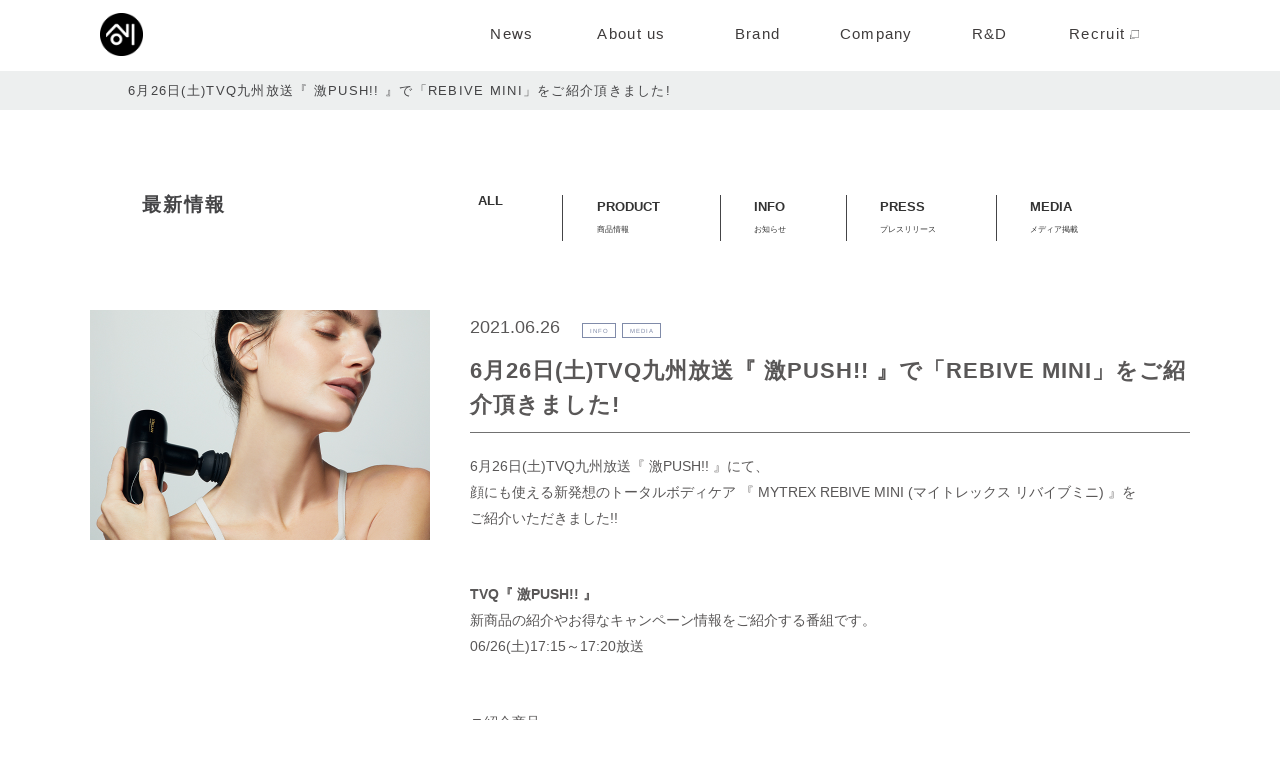

--- FILE ---
content_type: text/html; charset=UTF-8
request_url: https://st-medical.jp/0626tvq-gekipush/
body_size: 7107
content:
<!DOCTYPE html><html dir="ltr" lang="ja" prefix="og: https://ogp.me/ns#"><head><meta charset="utf-8"><meta http-equiv="X-UA-Compatible" content="IE=edge"><meta name="viewport" content="width=device-width, initial-scale=1"><meta name="keywords" content=",MYTREX,マイトレックス,ケア,アイマスク,創通,メディカル,創通メディカル,福岡,EMS,トレーニング,首,腰,マッサージ,美容,低周波,博多,マイトレックス,mytrex,アイマスク,マイトレアイ,マイトレ,粘着パッド,ジェルシート,ホットアイマスク ,ホット"><meta name="msapplication-TileColor" content="#2d88ef"><meta name="msapplication-square70x70logo" content="/site-tile-70x70.png"><meta name="msapplication-square150x150logo" content="/site-tile-150x150.png"><meta name="msapplication-wide310x150logo" content="/site-tile-310x150.png"><meta name="msapplication-square310x310logo" content="/site-tile-310x310.png"><meta name="msapplication-TileColor" content="#0078d7"><link rel="shortcut icon" type="image/vnd.microsoft.icon" href="https://st-medical.jp/wp-content/themes/sotsu_medical/img/favicon/favicon.ico"><link rel="icon" type="image/vnd.microsoft.icon" href="https://st-medical.jp/wp-content/themes/sotsu_medical/img/favicon/favicon.ico"><link rel="apple-touch-icon" sizes="57x57" href="https://st-medical.jp/wp-content/themes/sotsu_medical/img/favicon/apple-touch-icon-57x57.png"><link rel="apple-touch-icon" sizes="60x60" href="https://st-medical.jp/wp-content/themes/sotsu_medical/img/favicon/apple-touch-icon-60x60.png"><link rel="apple-touch-icon" sizes="72x72" href="https://st-medical.jp/wp-content/themes/sotsu_medical/img/favicon/apple-touch-icon-72x72.png"><link rel="apple-touch-icon" sizes="76x76" href="https://st-medical.jp/wp-content/themes/sotsu_medical/img/favicon/apple-touch-icon-76x76.png"><link rel="apple-touch-icon" sizes="114x114" href="https://st-medical.jp/wp-content/themes/sotsu_medical/img/favicon/apple-touch-icon-114x114.png"><link rel="apple-touch-icon" sizes="120x120" href="https://st-medical.jp/wp-content/themes/sotsu_medical/img/favicon/apple-touch-icon-120x120.png"><link rel="apple-touch-icon" sizes="144x144" href="https://st-medical.jp/wp-content/themes/sotsu_medical/img/favicon/apple-touch-icon-144x144.png"><link rel="apple-touch-icon" sizes="152x152" href="https://st-medical.jp/wp-content/themes/sotsu_medical/img/favicon/apple-touch-icon-152x152.png"><link rel="apple-touch-icon" sizes="180x180" href="https://st-medical.jp/wp-content/themes/sotsu_medical/img/favicon/apple-touch-icon-180x180.png"><link rel="icon" type="image/png" sizes="36x36" href="https://st-medical.jp/wp-content/themes/sotsu_medical/img/favicon/android-chrome-36x36.png"><link rel="icon" type="image/png" sizes="48x48" href="https://st-medical.jp/wp-content/themes/sotsu_medical/img/favicon/android-chrome-48x48.png"><link rel="icon" type="image/png" sizes="72x72" href="https://st-medical.jp/wp-content/themes/sotsu_medical/img/favicon/android-chrome-72x72.png"><link rel="icon" type="image/png" sizes="96x96" href="https://st-medical.jp/wp-content/themes/sotsu_medical/img/favicon/android-chrome-96x96.png"><link rel="icon" type="image/png" sizes="128x128" href="https://st-medical.jp/wp-content/themes/sotsu_medical/img/favicon/android-chrome-128x128.png"><link rel="icon" type="image/png" sizes="144x144" href="https://st-medical.jp/wp-content/themes/sotsu_medical/img/favicon/android-chrome-144x144.png"><link rel="icon" type="image/png" sizes="152x152" href="https://st-medical.jp/wp-content/themes/sotsu_medical/img/favicon/android-chrome-152x152.png"><link rel="icon" type="image/png" sizes="192x192" href="https://st-medical.jp/wp-content/themes/sotsu_medical/img/favicon/android-chrome-192x192.png"><link rel="icon" type="image/png" sizes="256x256" href="https://st-medical.jp/wp-content/themes/sotsu_medical/img/favicon/android-chrome-256x256.png"><link rel="icon" type="image/png" sizes="384x384" href="https://st-medical.jp/wp-content/themes/sotsu_medical/img/favicon/android-chrome-384x384.png"><link rel="icon" type="image/png" sizes="512x512" href="https://st-medical.jp/wp-content/themes/sotsu_medical/img/favicon/android-chrome-512x512.png"><link rel="icon" type="image/png" sizes="36x36" href="https://st-medical.jp/wp-content/themes/sotsu_medical/img/favicon/icon-36x36.png"><link rel="icon" type="image/png" sizes="48x48" href="https://st-medical.jp/wp-content/themes/sotsu_medical/img/favicon/icon-48x48.png"><link rel="icon" type="image/png" sizes="72x72" href="https://st-medical.jp/wp-content/themes/sotsu_medical/img/favicon/icon-72x72.png"><link rel="icon" type="image/png" sizes="96x96" href="https://st-medical.jp/wp-content/themes/sotsu_medical/img/favicon/icon-96x96.png"><link rel="icon" type="image/png" sizes="128x128" href="https://st-medical.jp/wp-content/themes/sotsu_medical/img/favicon/icon-128x128.png"><link rel="icon" type="image/png" sizes="144x144" href="https://st-medical.jp/wp-content/themes/sotsu_medical/img/favicon/icon-144x144.png"><link rel="icon" type="image/png" sizes="152x152" href="https://st-medical.jp/wp-content/themes/sotsu_medical/img/favicon/icon-152x152.png"><link rel="icon" type="image/png" sizes="160x160" href="https://st-medical.jp/wp-content/themes/sotsu_medical/img/favicon/icon-160x160.png"><link rel="icon" type="image/png" sizes="192x192" href="https://st-medical.jp/wp-content/themes/sotsu_medical/img/favicon/icon-192x192.png"><link rel="icon" type="image/png" sizes="196x196" href="https://st-medical.jp/wp-content/themes/sotsu_medical/img/favicon/icon-196x196.png"><link rel="icon" type="image/png" sizes="256x256" href="https://st-medical.jp/wp-content/themes/sotsu_medical/img/favicon/icon-256x256.png"><link rel="icon" type="image/png" sizes="384x384" href="https://st-medical.jp/wp-content/themes/sotsu_medical/img/favicon/icon-384x384.png"><link rel="icon" type="image/png" sizes="512x512" href="https://st-medical.jp/wp-content/themes/sotsu_medical/img/favicon/icon-512x512.png"><link rel="icon" type="image/png" sizes="16x16" href="https://st-medical.jp/wp-content/themes/sotsu_medical/img/favicon/icon-16x16.png"><link rel="icon" type="image/png" sizes="24x24" href="https://st-medical.jp/wp-content/themes/sotsu_medical/img/favicon/icon-24x24.png"><link rel="icon" type="image/png" sizes="32x32" href="https://st-medical.jp/wp-content/themes/sotsu_medical/img/favicon/icon-32x32.png"><link rel="manifest" href="https://st-medical.jp/wp-content/themes/sotsu_medical/img/favicon/manifest.json">  <script defer src="https://st-medical.jp/wp-content/cache/autoptimize/js/autoptimize_single_45635d97bbfdd2c7a25ba137fb1875f9.js"></script> <link media="all" href="https://st-medical.jp/wp-content/cache/autoptimize/css/autoptimize_65f815acee1bddb3b6e7c958045d94f6.css" rel="stylesheet"><title>6月26日(土)TVQ九州放送『 激PUSH!! 』で「REBIVE MINI」をご紹介頂きました! | 株式会社 創通メディカル - Sotsu Medical Co., Ltd.</title><meta name="robots" content="max-image-preview:large" /><meta name="author" content="wpmaster"/><link rel="canonical" href="https://st-medical.jp/0626tvq-gekipush/" /><meta name="generator" content="All in One SEO (AIOSEO) 4.9.3" /><meta property="og:locale" content="ja_JP" /><meta property="og:site_name" content="株式会社 創通メディカル - Sotsu Medical Co., Ltd." /><meta property="og:type" content="article" /><meta property="og:title" content="6月26日(土)TVQ九州放送『 激PUSH!! 』で「REBIVE MINI」をご紹介頂きました! | 株式会社 創通メディカル - Sotsu Medical Co., Ltd." /><meta property="og:url" content="https://st-medical.jp/0626tvq-gekipush/" /><meta property="og:image" content="https://st-medical.jp/wp-content/themes/sotsu_medical/img/menu/menu_logo@2x.png" /><meta property="og:image:secure_url" content="https://st-medical.jp/wp-content/themes/sotsu_medical/img/menu/menu_logo@2x.png" /><meta property="article:published_time" content="2021-06-26T08:20:00+00:00" /><meta property="article:modified_time" content="2021-08-05T03:19:24+00:00" /><meta name="twitter:card" content="summary" /><meta name="twitter:title" content="6月26日(土)TVQ九州放送『 激PUSH!! 』で「REBIVE MINI」をご紹介頂きました! | 株式会社 創通メディカル - Sotsu Medical Co., Ltd." /><meta name="twitter:image" content="https://st-medical.jp/wp-content/themes/sotsu_medical/img/menu/menu_logo@2x.png" /> <script type="application/ld+json" class="aioseo-schema">{"@context":"https:\/\/schema.org","@graph":[{"@type":"Article","@id":"https:\/\/st-medical.jp\/0626tvq-gekipush\/#article","name":"6\u670826\u65e5(\u571f)TVQ\u4e5d\u5dde\u653e\u9001\u300e \u6fc0PUSH!! \u300f\u3067\u300cREBIVE MINI\u300d\u3092\u3054\u7d39\u4ecb\u9802\u304d\u307e\u3057\u305f! | \u682a\u5f0f\u4f1a\u793e \u5275\u901a\u30e1\u30c7\u30a3\u30ab\u30eb - Sotsu Medical Co., Ltd.","headline":"6\u670826\u65e5(\u571f)TVQ\u4e5d\u5dde\u653e\u9001\u300e \u6fc0PUSH!! \u300f\u3067\u300cREBIVE MINI\u300d\u3092\u3054\u7d39\u4ecb\u9802\u304d\u307e\u3057\u305f!","author":{"@id":"https:\/\/st-medical.jp\/author\/wpmaster\/#author"},"publisher":{"@id":"https:\/\/st-medical.jp\/#organization"},"image":{"@type":"ImageObject","url":"https:\/\/st-medical.jp\/wp-content\/uploads\/2021\/08\/news_rebivemini.jpg","width":680,"height":460},"datePublished":"2021-06-26T17:20:00+09:00","dateModified":"2021-08-05T12:19:24+09:00","inLanguage":"ja","mainEntityOfPage":{"@id":"https:\/\/st-medical.jp\/0626tvq-gekipush\/#webpage"},"isPartOf":{"@id":"https:\/\/st-medical.jp\/0626tvq-gekipush\/#webpage"},"articleSection":"ALL, INFO, MEDIA"},{"@type":"BreadcrumbList","@id":"https:\/\/st-medical.jp\/0626tvq-gekipush\/#breadcrumblist","itemListElement":[{"@type":"ListItem","@id":"https:\/\/st-medical.jp#listItem","position":1,"name":"Home","item":"https:\/\/st-medical.jp","nextItem":{"@type":"ListItem","@id":"https:\/\/st-medical.jp\/category\/info\/#listItem","name":"INFO"}},{"@type":"ListItem","@id":"https:\/\/st-medical.jp\/category\/info\/#listItem","position":2,"name":"INFO","item":"https:\/\/st-medical.jp\/category\/info\/","nextItem":{"@type":"ListItem","@id":"https:\/\/st-medical.jp\/0626tvq-gekipush\/#listItem","name":"6\u670826\u65e5(\u571f)TVQ\u4e5d\u5dde\u653e\u9001\u300e \u6fc0PUSH!! \u300f\u3067\u300cREBIVE MINI\u300d\u3092\u3054\u7d39\u4ecb\u9802\u304d\u307e\u3057\u305f!"},"previousItem":{"@type":"ListItem","@id":"https:\/\/st-medical.jp#listItem","name":"Home"}},{"@type":"ListItem","@id":"https:\/\/st-medical.jp\/0626tvq-gekipush\/#listItem","position":3,"name":"6\u670826\u65e5(\u571f)TVQ\u4e5d\u5dde\u653e\u9001\u300e \u6fc0PUSH!! \u300f\u3067\u300cREBIVE MINI\u300d\u3092\u3054\u7d39\u4ecb\u9802\u304d\u307e\u3057\u305f!","previousItem":{"@type":"ListItem","@id":"https:\/\/st-medical.jp\/category\/info\/#listItem","name":"INFO"}}]},{"@type":"Organization","@id":"https:\/\/st-medical.jp\/#organization","name":"\u682a\u5f0f\u4f1a\u793e \u5275\u901a\u30e1\u30c7\u30a3\u30ab\u30eb - Sotsu Medical Co., Ltd.","description":"Sotsu Medical Co., Ltd.","url":"https:\/\/st-medical.jp\/"},{"@type":"Person","@id":"https:\/\/st-medical.jp\/author\/wpmaster\/#author","url":"https:\/\/st-medical.jp\/author\/wpmaster\/","name":"wpmaster"},{"@type":"WebPage","@id":"https:\/\/st-medical.jp\/0626tvq-gekipush\/#webpage","url":"https:\/\/st-medical.jp\/0626tvq-gekipush\/","name":"6\u670826\u65e5(\u571f)TVQ\u4e5d\u5dde\u653e\u9001\u300e \u6fc0PUSH!! \u300f\u3067\u300cREBIVE MINI\u300d\u3092\u3054\u7d39\u4ecb\u9802\u304d\u307e\u3057\u305f! | \u682a\u5f0f\u4f1a\u793e \u5275\u901a\u30e1\u30c7\u30a3\u30ab\u30eb - Sotsu Medical Co., Ltd.","inLanguage":"ja","isPartOf":{"@id":"https:\/\/st-medical.jp\/#website"},"breadcrumb":{"@id":"https:\/\/st-medical.jp\/0626tvq-gekipush\/#breadcrumblist"},"author":{"@id":"https:\/\/st-medical.jp\/author\/wpmaster\/#author"},"creator":{"@id":"https:\/\/st-medical.jp\/author\/wpmaster\/#author"},"image":{"@type":"ImageObject","url":"https:\/\/st-medical.jp\/wp-content\/uploads\/2021\/08\/news_rebivemini.jpg","@id":"https:\/\/st-medical.jp\/0626tvq-gekipush\/#mainImage","width":680,"height":460},"primaryImageOfPage":{"@id":"https:\/\/st-medical.jp\/0626tvq-gekipush\/#mainImage"},"datePublished":"2021-06-26T17:20:00+09:00","dateModified":"2021-08-05T12:19:24+09:00"},{"@type":"WebSite","@id":"https:\/\/st-medical.jp\/#website","url":"https:\/\/st-medical.jp\/","name":"\u682a\u5f0f\u4f1a\u793e \u5275\u901a\u30e1\u30c7\u30a3\u30ab\u30eb - Sotsu Medical Co., Ltd.","description":"Sotsu Medical Co., Ltd.","inLanguage":"ja","publisher":{"@id":"https:\/\/st-medical.jp\/#organization"}}]}</script> <link rel='dns-prefetch' href='//s.w.org' />  <script>(function(i,s,o,g,r,a,m){i['GoogleAnalyticsObject']=r;i[r]=i[r]||function(){
			(i[r].q=i[r].q||[]).push(arguments)},i[r].l=1*new Date();a=s.createElement(o),
			m=s.getElementsByTagName(o)[0];a.async=1;a.src=g;m.parentNode.insertBefore(a,m)
			})(window,document,'script','https://www.google-analytics.com/analytics.js','ga');
			ga('create', 'UA-177558607-2', 'auto');
			ga('set', 'forceSSL', true);
			ga('send', 'pageview');</script> <meta property="og:title" content="6月26日(土)TVQ九州放送『 激PUSH!! 』で「REBIVE MINI」をご紹介頂きました!" /><meta property="og:description" content="6月26日(土)TVQ九州放送『 激PUSH!! 』にて、 顔にも使える新発想のトータルボディケア 『 MYTREX REBIVE MINI (マイトレックス リバイブミニ) 』を ご紹介いただきまし" /><meta property="og:type" content="article" /><meta property="og:url" content="https://st-medical.jp/0626tvq-gekipush/" /><meta property="og:image" content="https://st-medical.jp/wp-content/uploads/2021/08/news_rebivemini.jpg" /><meta property="og:site_name" content="株式会社 創通メディカル - Sotsu Medical Co., Ltd." /><meta name="twitter:card" content="summary_large_image" /><meta name="twitter:site" content="@Sotsu_Medical" /><meta property="og:locale" content="ja_JP" /><meta property="fb:app_id" content="1022010788232448"><meta name="redi-version" content="1.2.4" /></head><body ontouchend="" class="post-template-default single single-post postid-694 single-format-standard"><div class="menu_pc"><div class="head_menu_pc"><div class="head_menu_logo_pc"><div class="menu_pc_list_logo"> <a href="https://st-medical.jp/"> <picture> <source srcset="https://st-medical.jp/wp-content/themes/sotsu_medical/img/logo/logo_head.png.webp" type="image/webp" alt=""> <img src="https://st-medical.jp/wp-content/themes/sotsu_medical/img/logo/logo_head.png" alt="株式会社創通メディカル,MYTREX,PIKALIFE"> </picture> </a></div></div><div class="head_menu_list_pc"><ul id="menu_pc_list"><li class="menu_pc_list_rr"><a href="https://recruit.st-medical.jp/" target="_blank"><div class="menu_pc_list">Recruit<span class="menu_pc_list_rr_icon"><img src="https://st-medical.jp/wp-content/themes/sotsu_medical/img/menu/menu_link2.png" alt="株式会社創通メディカル,MYTREX,PIKALIFE"></span></div></a></li><li class="menu_pc_list4"><div class="menu_pc_list"></div></li><li class="menu_pc_list_rd"><a href="https://st-medical.jp/research-develop/"><div class="menu_pc_list">R&D</div></a><ul><li><div class="menu_pc_list_inner"><div class="menu_pc_list_inner_a"> <picture> <source srcset="https://st-medical.jp/wp-content/themes/sotsu_medical/img/menu/menu_rd.png.webp" type="image/webp" alt=""> <img src="https://st-medical.jp/wp-content/themes/sotsu_medical/img/menu/menu_rd.png" alt="株式会社創通メディカル,MYTREX,PIKALIFE"> </picture></div><div class="menu_pc_list_inner_b"> <a href="https://st-medical.jp/research-develop/#development">研究開発<span class="menu_pc_list_inner_b_icon"> <picture> <source srcset="https://st-medical.jp/wp-content/themes/sotsu_medical/img/menu/menu_link.png.webp" type="image/webp" alt=""> <img src="https://st-medical.jp/wp-content/themes/sotsu_medical/img/menu/menu_link.png" alt="株式会社創通メディカル,MYTREX,PIKALIFE"> </picture> </span></a></div><div class="menu_pc_list_inner_b"> <a href="https://st-medical.jp/research-develop/#system">開発体制<span class="menu_pc_list_inner_b_icon"> <picture> <source srcset="https://st-medical.jp/wp-content/themes/sotsu_medical/img/menu/menu_link.png.webp" type="image/webp" alt=""> <img src="https://st-medical.jp/wp-content/themes/sotsu_medical/img/menu/menu_link.png" alt="株式会社創通メディカル,MYTREX,PIKALIFE"> </picture> </span></a></div><div class="menu_pc_list_inner_b"> <a href="https://st-medical.jp/research-develop/#announcement">研究発表<span class="menu_pc_list_inner_b_icon"> <picture> <source srcset="https://st-medical.jp/wp-content/themes/sotsu_medical/img/menu/menu_link.png.webp" type="image/webp" alt=""> <img src="https://st-medical.jp/wp-content/themes/sotsu_medical/img/menu/menu_link.png" alt="株式会社創通メディカル,MYTREX,PIKALIFE"> </picture> </span></a></div><div class="br_clear"></div></div></li></ul></li><li class="menu_pc_list4"><div class="menu_pc_list"></div></li><li class="menu_pc_list_cmp"><a href="https://st-medical.jp/company/"><div class="menu_pc_list">Company</div></a><ul><li><div class="menu_pc_list_inner"><div class="menu_pc_list_inner_a"> <picture> <source srcset="https://st-medical.jp/wp-content/themes/sotsu_medical/img/menu/menu_company.png.webp" type="image/webp" alt=""> <img src="https://st-medical.jp/wp-content/themes/sotsu_medical/img/menu/menu_company.png" alt="株式会社創通メディカル,MYTREX,PIKALIFE"> </picture></div><div class="menu_pc_list_inner_b"> <a href="https://st-medical.jp/company/">経営理念<span class="menu_pc_list_inner_b_icon"> <picture> <source srcset="https://st-medical.jp/wp-content/themes/sotsu_medical/img/menu/menu_link.png.webp" type="image/webp" alt=""> <img src="https://st-medical.jp/wp-content/themes/sotsu_medical/img/menu/menu_link.png" alt="株式会社創通メディカル,MYTREX,PIKALIFE"> </picture> </span></a></div><div class="menu_pc_list_inner_b"> <a href="https://st-medical.jp/company/executive-director/">代表挨拶<span class="menu_pc_list_inner_b_icon"> <picture> <source srcset="https://st-medical.jp/wp-content/themes/sotsu_medical/img/menu/menu_link.png.webp" type="image/webp" alt=""> <img src="https://st-medical.jp/wp-content/themes/sotsu_medical/img/menu/menu_link.png" alt="株式会社創通メディカル,MYTREX,PIKALIFE"> </picture> </span></a></div><div class="menu_pc_list_inner_b"> <a href="https://st-medical.jp/company/overview/">会社概要<span class="menu_pc_list_inner_b_icon"> <picture> <source srcset="https://st-medical.jp/wp-content/themes/sotsu_medical/img/menu/menu_link.png.webp" type="image/webp" alt=""> <img src="https://st-medical.jp/wp-content/themes/sotsu_medical/img/menu/menu_link.png" alt="株式会社創通メディカル,MYTREX,PIKALIFE"> </picture> </span></a></div><div class="br_clear"></div></div></li></ul></li><li class="menu_pc_list4"><div class="menu_pc_list"></div></li><li class="menu_pc_list_bd"><a href="https://st-medical.jp/brand/"><div class="menu_pc_list">Brand</div></a><ul><li><div class="menu_pc_list_inner"><div class="menu_pc_list_inner_a"> <picture> <source srcset="https://st-medical.jp/wp-content/themes/sotsu_medical/img/menu/menu_brand.png.webp" type="image/webp" alt=""> <img src="https://st-medical.jp/wp-content/themes/sotsu_medical/img/menu/menu_brand.png" alt="株式会社創通メディカル,MYTREX,PIKALIFE"> </picture></div><div class="menu_pc_list_inner_b"> <a href="https://st-medical.jp/brand/">ブランド開発<span class="menu_pc_list_inner_b_icon"> <picture> <source srcset="https://st-medical.jp/wp-content/themes/sotsu_medical/img/menu/menu_link.png.webp" type="image/webp" alt=""> <img src="https://st-medical.jp/wp-content/themes/sotsu_medical/img/menu/menu_link.png" alt="株式会社創通メディカル,MYTREX,PIKALIFE"> </picture> </span></a></div><div class="menu_pc_list_inner_b"> <a href="https://st-medical.jp/brand/#site">ブランド<span class="menu_pc_list_inner_b_icon"> <picture> <source srcset="https://st-medical.jp/wp-content/themes/sotsu_medical/img/menu/menu_link.png.webp" type="image/webp" alt=""> <img src="https://st-medical.jp/wp-content/themes/sotsu_medical/img/menu/menu_link.png" alt="株式会社創通メディカル,MYTREX,PIKALIFE"> </picture> </span></a></div><div class="menu_pc_list_inner_b"> <a href="https://st-medical.jp/brand/#business">事業案内<span class="menu_pc_list_inner_b_icon"> <picture> <source srcset="https://st-medical.jp/wp-content/themes/sotsu_medical/img/menu/menu_link.png.webp" type="image/webp" alt=""> <img src="https://st-medical.jp/wp-content/themes/sotsu_medical/img/menu/menu_link.png" alt="株式会社創通メディカル,MYTREX,PIKALIFE"> </picture> </span></a></div><div class="br_clear"></div></div></li></ul></li><li class="menu_pc_list4"><div class="menu_pc_list"></div></li><li class="menu_pc_list_au"><a href="https://st-medical.jp/about/"><div class="menu_pc_list">About us</div></a><ul><li><div class="menu_pc_list_inner"><div class="menu_pc_list_inner_a"> <picture> <source srcset="https://st-medical.jp/wp-content/themes/sotsu_medical/img/menu/menu_about.png.webp" type="image/webp" alt=""> <img src="https://st-medical.jp/wp-content/themes/sotsu_medical/img/menu/menu_about.png" alt="株式会社創通メディカル,MYTREX,PIKALIFE"> </picture></div><div class="menu_pc_list_inner_b"> <a href="https://st-medical.jp/about/">スピードと品質<span class="menu_pc_list_inner_b_icon"> <picture> <source srcset="https://st-medical.jp/wp-content/themes/sotsu_medical/img/menu/menu_link.png.webp" type="image/webp" alt=""> <img src="https://st-medical.jp/wp-content/themes/sotsu_medical/img/menu/menu_link.png" alt="株式会社創通メディカル,MYTREX,PIKALIFE"> </picture> </span></a></div><div class="menu_pc_list_inner_b"> <a href="https://st-medical.jp/about/#branding">ブランディング<span class="menu_pc_list_inner_b_icon"> <picture> <source srcset="https://st-medical.jp/wp-content/themes/sotsu_medical/img/menu/menu_link.png.webp" type="image/webp" alt=""> <img src="https://st-medical.jp/wp-content/themes/sotsu_medical/img/menu/menu_link.png" alt="株式会社創通メディカル,MYTREX,PIKALIFE"> </picture> </span></a></div><div class="menu_pc_list_inner_b"> <a href="https://st-medical.jp/about/#marketing">デジタルマーケティング<span class="menu_pc_list_inner_b_icon"> <picture> <source srcset="https://st-medical.jp/wp-content/themes/sotsu_medical/img/menu/menu_link.png.webp" type="image/webp" alt=""> <img src="https://st-medical.jp/wp-content/themes/sotsu_medical/img/menu/menu_link.png" alt="株式会社創通メディカル,MYTREX,PIKALIFE"> </picture> </span></a></div><div class="br_clear"></div></div></li></ul></li><li class="menu_pc_list4"><div class="menu_pc_list"></div></li><li class="menu_pc_list_nw"><a href="https://st-medical.jp/category/all"><div class="menu_pc_list">News</div></a><ul><li><div class="menu_pc_list_inner"><div class="menu_pc_list_inner_a"> <picture> <source srcset="https://st-medical.jp/wp-content/themes/sotsu_medical/img/menu/menu_news.png.webp" type="image/webp" alt=""> <img src="https://st-medical.jp/wp-content/themes/sotsu_medical/img/menu/menu_news.png" alt="株式会社創通メディカル,MYTREX,PIKALIFE"> </picture></div><div class="menu_pc_list_inner_b"> <a href="https://st-medical.jp/category/release/">商品情報<span class="menu_pc_list_inner_b_icon"> <picture> <source srcset="https://st-medical.jp/wp-content/themes/sotsu_medical/img/menu/menu_link.png.webp" type="image/webp" alt=""> <img src="https://st-medical.jp/wp-content/themes/sotsu_medical/img/menu/menu_link.png" alt="株式会社創通メディカル,MYTREX,PIKALIFE"> </picture> </span></a></div><div class="menu_pc_list_inner_b"> <a href="https://st-medical.jp/category/info/">お知らせ<span class="menu_pc_list_inner_b_icon"> <picture> <source srcset="https://st-medical.jp/wp-content/themes/sotsu_medical/img/menu/menu_link.png.webp" type="image/webp" alt=""> <img src="https://st-medical.jp/wp-content/themes/sotsu_medical/img/menu/menu_link.png" alt="株式会社創通メディカル,MYTREX,PIKALIFE"> </picture> </span></a></div><div class="menu_pc_list_inner_b"> <a href="https://st-medical.jp/category/press/">プレスリリース<span class="menu_pc_list_inner_b_icon"> <picture> <source srcset="https://st-medical.jp/wp-content/themes/sotsu_medical/img/menu/menu_link.png.webp" type="image/webp" alt=""> <img src="https://st-medical.jp/wp-content/themes/sotsu_medical/img/menu/menu_link.png" alt="株式会社創通メディカル,MYTREX,PIKALIFE"> </picture> </span></a></div><div class="menu_pc_list_inner_b"> <a href="https://st-medical.jp/category/media/">メディア掲載<span class="menu_pc_list_inner_b_icon"> <picture> <source srcset="https://st-medical.jp/wp-content/themes/sotsu_medical/img/menu/menu_link.png.webp" type="image/webp" alt=""> <img src="https://st-medical.jp/wp-content/themes/sotsu_medical/img/menu/menu_link.png" alt="株式会社創通メディカル,MYTREX,PIKALIFE"> </picture> </span></a></div><div class="br_clear"></div></div></li></ul></li></ul></div><div class="br_clear"></div></div></div><div class="wrapper"><div class="menu_sp"><div class="menu_sp_list_logo"> <a href="https://st-medical.jp/"> <img src="https://st-medical.jp/wp-content/themes/sotsu_medical/img/logo/logo_head.png" alt="株式会社創通メディカル,MYTREX,PIKALIFE"> </a></div><div class="menu-trigger" href=""> <span></span> <span></span> <span></span></div><nav class="menu_sp_list"><div class="menu_logo_sp"><div class="menu_logo_top_sp"> <a href="https://st-medical.jp/"> <img src="https://st-medical.jp/wp-content/themes/sotsu_medical/img/logo/logo_head.png" alt="株式会社創通メディカル"> </a></div></div><div class="menu_list_sp"><div id="accordion" class="accordion-container"><h1 class="accordion-title js-accordion-title">News</h1><div class="accordion-content"><ul><li><a href="https://st-medical.jp/category/release/">商品情報</a></li><li><a href="https://st-medical.jp/category/info/">お知らせ</a></li><li><a href="https://st-medical.jp/category/press/">プレスリリース</a></li><li><a href="https://st-medical.jp/category/media/">メディア掲載</a></li></ul></div><h1 class="accordion-title js-accordion-title">About us</h1><div class="accordion-content"><ul><li><a href="https://st-medical.jp/about/">スピードと品質</a></li><li><a href="https://st-medical.jp/about/#branding">ブランディング</a></li><li><a href="https://st-medical.jp/about/#marketing">デジタルマーケティング</a></li></ul></div><h1 class="accordion-title js-accordion-title">Brand</h1><div class="accordion-content"><ul><li><a href="https://st-medical.jp/brand/">ブランド開発</a></li><li><a href="https://st-medical.jp/brand/#site">ブランド</a></li><li><a href="https://st-medical.jp/brand/#business">事業案内</a></li></ul></div><h1 class="accordion-title js-accordion-title">Company</h1><div class="accordion-content"><ul><li><a href="https://st-medical.jp/company/">経営理念</a></li><li><a href="https://st-medical.jp/company/executive-director/">代表挨拶</a></li><li><a href="https://st-medical.jp/company/overview/">会社概要</a></li></ul></div><h1 class="accordion-title js-accordion-title">R&D</h1><div class="accordion-content"><ul><li><a href="https://st-medical.jp/research-develop/#development">研究開発</a></li><li><a href="https://st-medical.jp/research-develop/#system">開発体制</a></li><li><a href="https://st-medical.jp/research-develop/#announcement">研究発表</a></li></ul></div></div></div><div class="menu_list_sp2"> <a href="https://recruit.st-medical.jp/" target="_blank">Recruit<span class="menu_sp_list_rr_icon"><img src="https://st-medical.jp/wp-content/themes/sotsu_medical/img/menu/menu_link2.png" alt="株式会社創通メディカル,MYTREX,PIKALIFE"></span></a></div><div class="menu_list_sp2"> <a href="https://st-medical.jp/contact/" target="_blank">Contact</a></div></nav><div class="overlay"></div></div><main><div id="common_ttl_area"><div class="common_ttl_box"><div class="container"><div class="row"><div class="col-sm-1"></div><div class="col-sm-10"><h2>6月26日(土)TVQ九州放送『 激PUSH!! 』で「REBIVE MINI」をご紹介頂きました!</h2></div><div class="col-sm-1"></div></div></div></div></div><div id="news_list"><div class="category_menu"><h3 class="category_ttl">最新情報</h3><ul class="category_lists"><li class="category_list"> <a href="https://st-medical.jp/category/all/"> <span class="category_list_en all">ALL</span> </a></li><li class="category_list"> <a href="https://st-medical.jp/category/release/"> <span class="category_list_en">PRODUCT</span> <span class="category_list_ja">商品情報</span> </a></li><li class="category_list"> <a href="https://st-medical.jp/category/info/"> <span class="category_list_en">INFO</span> <span class="category_list_ja">お知らせ</span> </a></li><li class="category_list"> <a href="https://st-medical.jp/category/press/"> <span class="category_list_en">PRESS</span> <span class="category_list_ja">プレスリリース</span> </a></li><li class="category_list"> <a href="https://st-medical.jp/category/media/"> <span class="category_list_en">MEDIA</span> <span class="category_list_ja">メディア掲載</span> </a></li></ul></div><div class="container news_list"><div class="row"><div class="col-sm-4 news_list_box"><div class="news_detail_box_img"> <img width="680" height="460" src="https://st-medical.jp/wp-content/uploads/2021/08/news_rebivemini.jpg" class="attachment-thumbnail size-thumbnail wp-post-image" alt="" loading="lazy" /></div></div><div class="col-sm-8 news_list_box"><div class="news_detail_box"><div class="news_head"> <span class="news_date">2021.06.26</span> <span class="news_icon news_post_all">ALL</span><span class="news_icon news_post_info">INFO</span><span class="news_icon news_post_media">MEDIA</span> <span class="news_ttl2">6月26日(土)TVQ九州放送『 激PUSH!! 』で「REBIVE MINI」をご紹介頂きました!</span></div><div class="news_detail_preview"><div style="padding-bottom: 50px;">6月26日(土)TVQ九州放送『 激PUSH!! 』にて、<br /> 顔にも使える新発想のトータルボディケア 『 MYTREX REBIVE MINI (マイトレックス リバイブミニ) 』を<br /> ご紹介いただきました!!</div><div style="padding-bottom: 50px;"><strong>TVQ『 激PUSH!! 』</strong><br /> 新商品の紹介やお得なキャンペーン情報をご紹介する番組です。<br /> 06/26(土)17:15～17:20放送</div><div style="padding-bottom: 50px;">▼紹介商品<br /> MYTREX REBIVE MINI (マイトレックス リバイブ ミニ)</div><div class="blog_item_area"><div class="blog_item_box"><div class="blog_item_img"><img src="https://mytrex.jp/wp-content/themes/mytrex/img/item/item_rbm.png" alt="MYTREX Official Site"></div><div class="blog_item_nm">REBIVE MINI</div><div class="blog_item_link"><a class="btnb blog_btn_flat" href="https://mytrex.jp/rebive-mini/" target="_blank" rel="noopener"><span>詳細はこちら</span></a></div></div><div class="br_clear">&nbsp;</div></div></div></div></div><div class="col-sm-12 news_list_box"><div class="news_detail_box"><div class="news_detail_link_box"> <a href="https://st-medical.jp/category/all/"><div class="news_detail_link"> 一覧を見る ></div> </a></div></div></div></div></div><div class="container news_list_pager_area"><div class="row"><div class="col-sm-12"><div class="news_list_pager_box"><div class="news_list_pager_link"> <a href="https://st-medical.jp/0625tnc-momochi/" rel="prev">< 前の記事へ</a> | <a href="https://st-medical.jp/0627rkb-sunsiesta/" rel="next">新しい記事へ ></a></div></div></div></div></div></div><footer><div class="container footer_area1"><div class="row"><div class="col-sm-1"></div><div class="col-sm-1"><div class="footer_box1"><div class="footer_logo"> <a href="https://st-medical.jp/"> <img src="https://st-medical.jp/wp-content/themes/sotsu_medical/img/logo/logo_foot.png" alt="株式会社創通メディカル"> </a></div></div></div><div class="col-sm-9"><div class="footer_box2"><div class="footer_link1"><div class="footer_link_ttl"> News</div><div class="footer_link_list"> <a href="https://st-medical.jp/category/release/">商品情報</a> <a href="https://st-medical.jp/category/info/">お知らせ</a> <a href="https://st-medical.jp/category/press/">プレスリリース</a> <a href="https://st-medical.jp/category/media/">メディア掲載</a></div></div><div class="footer_link1b"><div class="footer_link_ttl"> About us</div><div class="footer_link_list"> <a href="https://st-medical.jp/about/">スピードと品質</a> <a href="https://st-medical.jp/about/#branding">ブランディング</a> <a href="https://st-medical.jp/about/#marketing">デジタルマーケティング</a></div></div><div class="footer_link1"><div class="footer_link_ttl"> Brand</div><div class="footer_link_list"> <a href="https://st-medical.jp/brand/">ブランド開発</a> <a href="https://st-medical.jp/brand/#site">ブランド</a> <a href="https://st-medical.jp/brand/#business">事業案内</a></div></div><div class="footer_link1"><div class="footer_link_ttl"> Company</div><div class="footer_link_list"> <a href="https://st-medical.jp/company/">経営理念</a> <a href="https://st-medical.jp/company/executive-director/">代表挨拶</a> <a href="https://st-medical.jp/company/overview/">会社概要</a></div></div><div class="footer_link2"><div class="footer_link_ttl"> R&D</div><div class="footer_link_list"> <a href="https://st-medical.jp/research-develop/#development">研究開発</a> <a href="https://st-medical.jp/research-develop/#system">開発体制</a> <a href="https://st-medical.jp/research-develop/#announcement">研究発表</a></div></div><div class="footer_link3"><div class="footer_link_ttl2"> <a href="https://recruit.st-medical.jp/" target="_blank"> Recruit<span class="footer_link_ttl2_icon"><img src="https://st-medical.jp/wp-content/themes/sotsu_medical/img/menu/menu_link2.png" alt="MYTREX Official Site"></span> </a></div><div class="footer_link_ttl2"> <a href="https://st-medical.jp/contact/"> Contact </a></div></div></div></div><div class="col-sm-1"></div></div></div><div class="container footer_area2"><div class="row"><div class="col-sm-3"></div><div class="col-sm-6"><div class="footer_box3"><div class="footer_link4"> <a href="https://st-medical.jp/privacy-policy/">個人情報保護方針</a><span class="pc fotter_link4_blank"> / </span><a href="https://st-medical.jp/safety-policy/">製品安全活動基本方針</a><span class="pc fotter_link4_blank"> / </span><a href="https://st-medical.jp/tokutei/">特定商法取引法に基づく表示</a></div><div class="footer_cp"> 適格請求書発行事業者登録番号: T4290001079076</div><div class="br_clear"></div><div class="footer_cp"> ©︎2021 Sotsu Medical Co., Ltd. All Rights Reserved.</div></div></div><div class="col-sm-3"></div></div></div><p id="pageTop"><a href="#"><img src="https://st-medical.jp/wp-content/themes/sotsu_medical/img/icon/icon_up.png" alt="株式会社 創通メディカル"></a></p></footer></main></div> <script type='text/javascript' src='https://st-medical.jp/wp-content/cache/autoptimize/js/autoptimize_single_8158f0fc8ae50c2a782539aaafc5a459.js?ver=5.8.12' id='swiper-js'></script> <script src="https://code.jquery.com/jquery-2.2.4.min.js"></script> <script src="https://st-medical.jp/wp-content/themes/sotsu_medical/bootstrap/js/bootstrap.min.js"></script> <script type="text/javascript" src="https://st-medical.jp/wp-content/themes/sotsu_medical/slick/slick.min.js"></script> <script type="text/javascript" src="https://st-medical.jp/wp-content/cache/autoptimize/js/autoptimize_single_77abc5ebaa2e20c80337652b95876542.js"></script> <script type="text/javascript" src="https://st-medical.jp/wp-content/cache/autoptimize/js/autoptimize_single_084a3d09ce1cdb165672eb4f8b75e969.js"></script> <script type="text/javascript" src="https://st-medical.jp/wp-content/cache/autoptimize/js/autoptimize_single_3c28b44c5a2dbfe17706aeb9949f36f6.js"></script> <script>jQuery(function ($) {
$('.js-accordion-title').on('click', function () {
  $(this).next().slideToggle(200);
  $(this).toggleClass('open', 200);
});

});</script>  <script>//■page topボタン
	$(function(){
	var topBtn=$('#pageTop');
	topBtn.hide();
	
	//◇ボタンの表示設定
	$(window).scroll(function(){
	if($(this).scrollTop()>300){
	//---- 画面を80pxスクロールしたら、ボタンを表示する
	topBtn.fadeIn();
	}else{
	//---- 画面が80pxより上なら、ボタンを表示しない
	topBtn.fadeOut();
	}
	});
	
	// ◇ボタンをクリックしたら、スクロールして上に戻る
	topBtn.click(function(){
	$('body,html').animate({
	scrollTop: 0},500);
	return false;
	});
	
	});</script> <script>jQuery(function ($) {

	var body=$("body");
	var win=$(window);
	var winW=win.width();
	var winH=win.height();
	var scrollTop=0;
	var scrollLeft=0;  

	resize_event();
	$(window).bind("resize", resize_event);
	$(window).bind("scroll", scroll_event);
  
	function resize_event(){
		winW=win.width();
		winH=win.height();
		winH=window.innerHeight; 
		scroll_event();
	}

	function scroll_event(){
		scrollTop=win.scrollTop();
		scrollLeft=win.scrollLeft();

		$('.animate').each(function(){
			if(is_object_center($(this))){
				$(this).addClass('is-active');
			}
		});
	}
  
	/*--スクロールアニメーション--*/
	function is_object_center($object){
		var wh = $(window).height();
		var this_top = $object.offset().top;
		if (scrollTop >= this_top - wh * 0.80){
			return true;
		}else{
			return false;
		}
	}

});</script> </body></html>

--- FILE ---
content_type: application/javascript
request_url: https://st-medical.jp/wp-content/cache/autoptimize/js/autoptimize_single_45635d97bbfdd2c7a25ba137fb1875f9.js
body_size: 711
content:
$(document).ready(function(){$(".timer").each(function(index,target){var startDate=$(this).attr("data-start-date");var endDate=$(this).attr("data-end-date");var nowDate=new Date();if(startDate){startDate=new Date(startDate);}else{startDate=nowDate;}
if(endDate){endDate=new Date(endDate);}
if(startDate<=nowDate&&(!endDate||nowDate<=endDate)){$(this).show();}else{$(this).hide();}
if(getParam('date')){var testDate=getParam('date');testDate=new Date(testDate);if(startDate<=testDate&&testDate<=endDate){$(this).show();}else{$(this).hide();}}});});function getParam(name,url){if(!url)url=window.location.href;name=name.replace(/[\[\]]/g,"\\$&");var regex=new RegExp("[?&]"+name+"(=([^&#]*)|&|#|$)"),results=regex.exec(url);if(!results)return null;if(!results[2])return'';return decodeURIComponent(results[2].replace(/\+/g," "));}

--- FILE ---
content_type: application/javascript
request_url: https://st-medical.jp/wp-content/cache/autoptimize/js/autoptimize_single_084a3d09ce1cdb165672eb4f8b75e969.js
body_size: 158
content:
jQuery(function($){$('.contents_item_sp').slick({dots:false,autoplay:false,centerMode:false,variableWidth:true,slidesToShow:2,slidesToScroll:1,touchMove:true,});});jQuery(function($){$('.contents_item_pc').slick({dots:false,autoplay:true,centerMode:false,variableWidth:true,slidesToShow:4,slidesToScroll:1,touchMove:true,});});jQuery(function($){$('.contents_magazine_area').slick({dots:false,autoplay:true,autoplaySpeed:3000,centerMode:false,variableWidth:true,slidesToShow:3,slidesToScroll:1,touchMove:true,});});jQuery(function($){$('.pdct_e_p2_slider').slick({dots:false,autoplay:true,autoplaySpeed:1000,centerMode:false,variableWidth:true,slidesToShow:3,slidesToScroll:1,touchMove:true,arrows:false,});});jQuery(function($){$('.pdct_ep_p2_slider').slick({dots:false,autoplay:true,autoplaySpeed:1000,centerMode:false,variableWidth:true,slidesToShow:3,slidesToScroll:1,touchMove:true,arrows:false,});});jQuery(function($){$('.pdct_ehs_p4_slider').slick({dots:false,autoplay:false,autoplaySpeed:1000,centerMode:false,variableWidth:true,slidesToShow:1,slidesToScroll:1,touchMove:true,arrows:false,});});jQuery(function($){$('.pdct_n_p4_slider').slick({dots:false,autoplay:false,autoplaySpeed:1000,centerMode:false,variableWidth:true,slidesToShow:1,slidesToScroll:1,touchMove:true,arrows:false,});});jQuery(function($){$('.pdct_ag_p6_slider').slick({dots:false,autoplay:false,autoplaySpeed:1000,centerMode:false,variableWidth:true,slidesToShow:1,slidesToScroll:1,touchMove:true,arrows:false,});});jQuery(function($){$('.pdct_rb_p7_slider').slick({dots:false,autoplay:false,autoplaySpeed:1000,centerMode:false,variableWidth:true,slidesToShow:1,slidesToScroll:1,touchMove:true,arrows:false,});});

--- FILE ---
content_type: application/javascript
request_url: https://st-medical.jp/wp-content/cache/autoptimize/js/autoptimize_single_77abc5ebaa2e20c80337652b95876542.js
body_size: 56
content:
jQuery(function($){$('.slider_pc').slick({autoplay:true,autoplaySpeed:5000,dots:true});$('.slider_sp').slick({autoplay:true,autoplaySpeed:5000,dots:true,touchMove:true});});